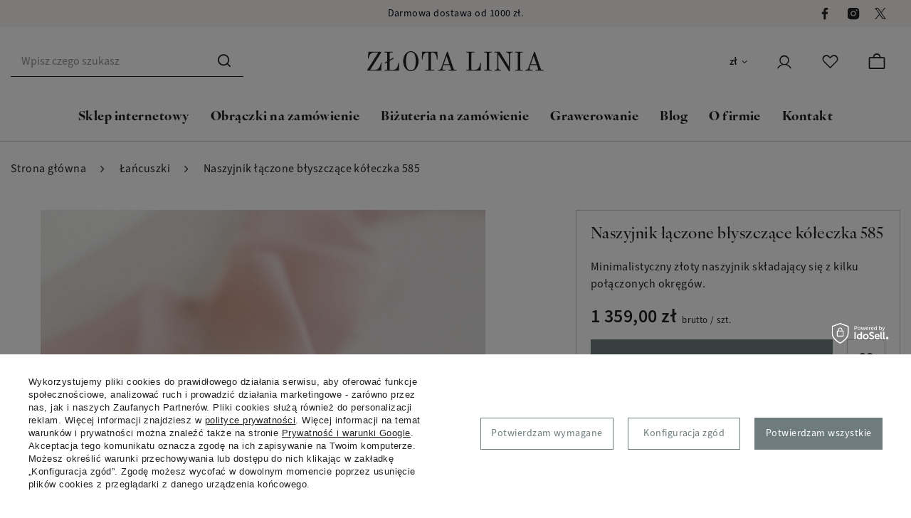

--- FILE ---
content_type: text/html; charset=utf-8
request_url: https://zlotalinia.com/ajax/projector.php?action=get&product=4972&size=uniw&get=sizeavailability,sizedelivery,sizeprices
body_size: 353
content:
{"sizeavailability":{"delivery_days":"5","delivery_date":"2026-01-20","days":"1","sum":"1","visible":"n","status_description":"Produkt dost\u0119pny w bardzo ma\u0142ej ilo\u015bci","status_gfx":"\/data\/lang\/pol\/available_graph\/graph_1_1.png","status":"enable","minimum_stock_of_product":"2","shipping_time":{"days":"5","working_days":"3","hours":"0","minutes":"0","time":"2026-01-20 00:00","week_day":"2","week_amount":"0","today":"false"},"delay_time":{"days":"0","hours":"0","minutes":"0","time":"2026-01-15 18:45:34","week_day":"4","week_amount":"0","unknown_delivery_time":"false"}},"sizedelivery":{"undefined":"false","shipping":"0.00","shipping_formatted":"0,00 z\u0142","limitfree":"1000.00","limitfree_formatted":"1 000,00 z\u0142"},"sizeprices":{"value":"1359.00","price_formatted":"1 359,00 z\u0142","price_net":"1104.88","price_net_formatted":"1 104,88 z\u0142","vat":"23","worth":"1359.00","worth_net":"1104.88","worth_formatted":"1 359,00 z\u0142","worth_net_formatted":"1 104,88 z\u0142","basket_enable":"y","special_offer":"false","rebate_code_active":"n","priceformula_error":"false"}}

--- FILE ---
content_type: image/svg+xml
request_url: https://zlotalinia.com/data/include/cms/icons_social_media/FacebookLogo.svg
body_size: 308
content:
<svg width="20" height="20" viewBox="0 0 20 20" fill="none" xmlns="http://www.w3.org/2000/svg">
<g id="FacebookLogov2">
<path id="f_1_" d="M11.2588 18.125V10.7132H13.7456L14.1187 7.82377H11.2588V5.97932C11.2588 5.14304 11.49 4.57312 12.6906 4.57312L14.2194 4.57249V1.98812C13.955 1.95377 13.0475 1.875 11.9913 1.875C9.78564 1.875 8.27564 3.22128 8.27564 5.69316V7.82377H5.78125V10.7132H8.27564V18.125H11.2588Z" fill="#222121"/>
</g>
</svg>


--- FILE ---
content_type: image/svg+xml
request_url: https://zlotalinia.com/data/gfx/mask/pol/logo_1_big.svg
body_size: 6730
content:
<svg width="248" height="28" viewBox="0 0 248 28" fill="none" xmlns="http://www.w3.org/2000/svg">
<g id="Z&#197;&#129;OTA LINIA">
<path d="M0.0546875 26.1283L15.552 1.87166H8.51458C7.69105 1.87166 6.91743 2.09626 6.19372 2.54545C5.49497 2.99465 4.90852 3.49376 4.43437 4.04278C3.83544 4.74153 3.33633 5.55258 2.93704 6.47594C2.53775 7.37433 2.23829 8.21034 2.03864 8.98396C1.839 9.73262 1.73918 10.1569 1.73918 10.2567H0.803351L1.70175 0.673797H19.5199V1.87166L4.17233 26.1283H11.659C12.5075 26.1283 13.3809 25.8788 14.2793 25.3797C15.1777 24.8556 15.9139 24.1943 16.4878 23.3957C17.1117 22.4973 17.6233 21.5116 18.0226 20.4385C18.4468 19.3405 18.7588 18.3547 18.9584 17.4813C19.1581 16.6078 19.2579 16.1212 19.2579 16.0214H20.1937L19.5948 27.3262H0.0546875V26.1283Z" fill="#222121"/>
<path d="M24.2494 26.1283H26.9446C27.6184 26.1283 27.9553 25.7914 27.9553 25.1176V15.6471L25.1478 17.2941L24.474 16.0963L27.9553 14.0749V2.88235C27.9553 2.53298 27.8679 2.28342 27.6932 2.13369C27.5435 1.959 27.2939 1.87166 26.9446 1.87166H24.2494V0.673797H35.7039V1.87166H32.4098C32.0604 1.87166 31.7984 1.959 31.6237 2.13369C31.474 2.28342 31.3991 2.53298 31.3991 2.88235V12.0535L36.5274 9.05882L37.2012 10.2567L31.3991 13.6257V25.1176C31.3991 25.7914 31.736 26.1283 32.4098 26.1283H36.1905C37.5132 26.1283 38.6986 25.8289 39.7467 25.2299C40.7948 24.631 41.5809 23.7576 42.105 22.6096C42.5043 21.7611 42.8287 20.8627 43.0782 19.9144C43.3528 18.9412 43.5524 18.1176 43.6772 17.4439C43.802 16.7701 43.8768 16.3458 43.9018 16.1711H44.8376L44.5007 27.3262H24.2494V26.1283Z" fill="#222121"/>
<path d="M61.286 28C59.1897 28 57.3181 27.3387 55.671 26.016C54.0239 24.6934 52.7387 22.959 51.8154 20.8128C50.892 18.6417 50.4304 16.3708 50.4304 14C50.4304 11.6292 50.892 9.37077 51.8154 7.2246C52.7387 5.05348 54.0239 3.3066 55.671 1.98396C57.3181 0.661319 59.1897 0 61.286 0C63.3822 0 65.2539 0.661319 66.9009 1.98396C68.548 3.3066 69.8332 5.05348 70.7566 7.2246C71.6799 9.37077 72.1416 11.6292 72.1416 14C72.1416 16.3708 71.6799 18.6417 70.7566 20.8128C69.8332 22.959 68.548 24.6934 66.9009 26.016C65.2539 27.3387 63.3822 28 61.286 28ZM61.286 26.8021C63.7316 26.8021 65.491 25.6916 66.564 23.4706C67.6371 21.2246 68.1737 18.0677 68.1737 14C68.1737 9.90731 67.6371 6.75044 66.564 4.52941C65.491 2.30838 63.7316 1.19786 61.286 1.19786C58.8403 1.19786 57.081 2.30838 56.0079 4.52941C54.9348 6.75044 54.3983 9.90731 54.3983 14C54.3983 18.0677 54.9348 21.2246 56.0079 23.4706C57.081 25.6916 58.8403 26.8021 61.286 26.8021Z" fill="#222121"/>
<path d="M81.4323 26.1283H85.0259C85.6997 26.1283 86.0366 25.7914 86.0366 25.1176V2.77005C86.0366 2.42068 85.9617 2.17112 85.812 2.02139C85.6623 1.8467 85.4002 1.75936 85.0259 1.75936H83.6783C82.1061 1.75936 80.746 2.55793 79.5981 4.15508C78.8744 5.17825 78.3877 6.46346 78.1382 8.01069C77.8886 9.53298 77.7639 10.656 77.7639 11.3797H76.7157L77.0152 0.673797H98.5018L98.8013 11.3797H97.7532C97.7532 10.656 97.6284 9.53298 97.3788 8.01069C97.1293 6.46346 96.6427 5.17825 95.9189 4.15508C94.771 2.55793 93.4109 1.75936 91.8387 1.75936H90.4911C90.1168 1.75936 89.8548 1.8467 89.705 2.02139C89.5553 2.17112 89.4804 2.42068 89.4804 2.77005V25.1176C89.4804 25.7914 89.8173 26.1283 90.4911 26.1283H94.0847V27.3262H81.4323V26.1283Z" fill="#222121"/>
<path d="M99.4672 26.1283H100.852C102.325 26.1283 103.398 25.2175 104.071 23.3957L112.12 0.673797H113.055L121.178 24.4813C121.428 25.1052 121.727 25.5419 122.077 25.7914C122.426 26.016 122.875 26.1283 123.424 26.1283H125.521V27.3262H113.916V26.1283H116.387C116.761 26.1283 117.073 26.041 117.323 25.8663C117.572 25.6667 117.697 25.4421 117.697 25.1925C117.697 24.8681 117.647 24.5936 117.547 24.369L115.788 19.3904H107.029L106.13 21.8984C105.781 22.8966 105.606 23.6203 105.606 24.0695C105.606 24.6185 105.743 25.1052 106.018 25.5294C106.293 25.9287 106.767 26.1283 107.44 26.1283H109.724V27.3262H99.4672V26.1283ZM107.44 18.1925H115.376L111.483 6.7754L107.44 18.1925Z" fill="#222121"/>
<path d="M139.144 26.1283H141.839C142.513 26.1283 142.85 25.7914 142.85 25.1176V2.88235C142.85 2.53298 142.763 2.28342 142.588 2.13369C142.438 1.959 142.189 1.87166 141.839 1.87166H139.144V0.673797H150.599V1.87166H147.305C146.955 1.87166 146.693 1.959 146.519 2.13369C146.369 2.28342 146.294 2.53298 146.294 2.88235V25.1176C146.294 25.7914 146.631 26.1283 147.305 26.1283H151.085C152.408 26.1283 153.593 25.8289 154.642 25.2299C155.69 24.631 156.476 23.7576 157 22.6096C157.399 21.7611 157.724 20.8627 157.973 19.9144C158.248 18.9412 158.447 18.1176 158.572 17.4439C158.697 16.7701 158.772 16.3458 158.797 16.1711H159.733L159.396 27.3262H139.144V26.1283Z" fill="#222121"/>
<path d="M164.222 26.1283H166.917C167.591 26.1283 167.927 25.7914 167.927 25.1176V2.88235C167.927 2.53298 167.84 2.28342 167.665 2.13369C167.516 1.959 167.266 1.87166 166.917 1.87166H164.222V0.673797H175.077V1.87166H172.382C172.033 1.87166 171.771 1.959 171.596 2.13369C171.446 2.28342 171.371 2.53298 171.371 2.88235V25.1176C171.371 25.7914 171.708 26.1283 172.382 26.1283H175.077V27.3262H164.222V26.1283Z" fill="#222121"/>
<path d="M184.307 4.75401H184.157V23.1337C184.157 24.057 184.369 24.7932 184.793 25.3422C185.242 25.8663 185.816 26.1283 186.515 26.1283H187.863V27.3262H178.954V26.1283H180.301C181.025 26.1283 181.599 25.8663 182.023 25.3422C182.447 24.7932 182.659 24.057 182.659 23.1337V2.88235C182.634 2.53298 182.547 2.28342 182.397 2.13369C182.248 1.959 181.998 1.87166 181.649 1.87166H178.954V0.673797H186.028L199.018 21.5615V4.86631C199.018 3.94296 198.806 3.21925 198.381 2.69519C197.957 2.14617 197.396 1.87166 196.697 1.87166H195.349V0.673797H204.258V1.87166H202.911C202.212 1.87166 201.638 2.14617 201.189 2.69519C200.74 3.21925 200.515 3.94296 200.515 4.86631V28H199.018L184.307 4.75401Z" fill="#222121"/>
<path d="M207.76 26.1283H210.455C211.129 26.1283 211.465 25.7914 211.465 25.1176V2.88235C211.465 2.53298 211.378 2.28342 211.203 2.13369C211.054 1.959 210.804 1.87166 210.455 1.87166H207.76V0.673797H218.615V1.87166H215.92C215.571 1.87166 215.309 1.959 215.134 2.13369C214.984 2.28342 214.909 2.53298 214.909 2.88235V25.1176C214.909 25.7914 215.246 26.1283 215.92 26.1283H218.615V27.3262H207.76V26.1283Z" fill="#222121"/>
<path d="M221.893 26.1283H223.278C224.75 26.1283 225.823 25.2175 226.497 23.3957L234.545 0.673797H235.481L243.604 24.4813C243.853 25.1052 244.153 25.5419 244.502 25.7914C244.852 26.016 245.301 26.1283 245.85 26.1283H247.946V27.3262H236.342V26.1283H238.812C239.187 26.1283 239.499 26.041 239.748 25.8663C239.998 25.6667 240.123 25.4421 240.123 25.1925C240.123 24.8681 240.073 24.5936 239.973 24.369L238.213 19.3904H229.454L228.556 21.8984C228.206 22.8966 228.032 23.6203 228.032 24.0695C228.032 24.6185 228.169 25.1052 228.443 25.5294C228.718 25.9287 229.192 26.1283 229.866 26.1283H232.149V27.3262H221.893V26.1283ZM229.866 18.1925H237.802L233.909 6.7754L229.866 18.1925Z" fill="#222121"/>
</g>
</svg>


--- FILE ---
content_type: image/svg+xml
request_url: https://zlotalinia.com/data/include/cms/icons_social_media/InstagramLogo.svg
body_size: 1816
content:
<svg width="20" height="20" viewBox="0 0 20 20" fill="none" xmlns="http://www.w3.org/2000/svg">
<g id="InstagramLogo">
<path id="Vector" d="M13.75 1.875H6.25C5.09006 1.87624 3.97798 2.33758 3.15778 3.15778C2.33758 3.97798 1.87624 5.09006 1.875 6.25V13.75C1.87624 14.9099 2.33758 16.022 3.15778 16.8422C3.97798 17.6624 5.09006 18.1238 6.25 18.125H13.75C14.9099 18.1238 16.022 17.6624 16.8422 16.8422C17.6624 16.022 18.1238 14.9099 18.125 13.75V6.25C18.1238 5.09006 17.6624 3.97798 16.8422 3.15778C16.022 2.33758 14.9099 1.87624 13.75 1.875ZM10 13.75C9.25832 13.75 8.5333 13.5301 7.91661 13.118C7.29993 12.706 6.81928 12.1203 6.53545 11.4351C6.25162 10.7498 6.17736 9.99584 6.32206 9.26841C6.46675 8.54098 6.8239 7.8728 7.34835 7.34835C7.8728 6.8239 8.54098 6.46675 9.26841 6.32206C9.99584 6.17736 10.7498 6.25162 11.4351 6.53545C12.1203 6.81928 12.706 7.29993 13.118 7.91661C13.5301 8.5333 13.75 9.25832 13.75 10C13.749 10.9942 13.3535 11.9475 12.6505 12.6505C11.9475 13.3535 10.9942 13.749 10 13.75ZM14.6875 6.25C14.5021 6.25 14.3208 6.19502 14.1667 6.092C14.0125 5.98899 13.8923 5.84257 13.8214 5.67127C13.7504 5.49996 13.7318 5.31146 13.768 5.1296C13.8042 4.94775 13.8935 4.7807 14.0246 4.64959C14.1557 4.51848 14.3227 4.42919 14.5046 4.39301C14.6865 4.35684 14.875 4.37541 15.0463 4.44636C15.2176 4.51732 15.364 4.63748 15.467 4.79165C15.57 4.94582 15.625 5.12708 15.625 5.3125C15.625 5.56114 15.5262 5.7996 15.3504 5.97541C15.1746 6.15123 14.9361 6.25 14.6875 6.25ZM12.5 10C12.5 10.4945 12.3534 10.9778 12.0787 11.3889C11.804 11.8 11.4135 12.1205 10.9567 12.3097C10.4999 12.4989 9.99723 12.5484 9.51227 12.452C9.02732 12.3555 8.58186 12.1174 8.23223 11.7678C7.8826 11.4181 7.6445 10.9727 7.54804 10.4877C7.45157 10.0028 7.50108 9.50011 7.6903 9.04329C7.87952 8.58648 8.19995 8.19603 8.61107 7.92133C9.0222 7.64662 9.50555 7.5 10 7.5C10.663 7.5 11.2989 7.76339 11.7678 8.23223C12.2366 8.70107 12.5 9.33696 12.5 10Z" fill="#222121"/>
</g>
</svg>


--- FILE ---
content_type: image/svg+xml
request_url: https://zlotalinia.com/data/include/cms/icons_social_media/x.svg
body_size: 2448
content:
<svg width="16" height="16" viewBox="0 0 16 16" fill="none" xmlns="http://www.w3.org/2000/svg">
<path id="Vector" fill-rule="evenodd" clip-rule="evenodd" d="M0.28123 0.136564C0.333864 0.211665 1.55282 1.9859 2.99004 4.0793C4.42726 6.17269 5.75654 8.10863 5.94403 8.38141C6.1315 8.65419 6.28489 8.88284 6.28489 8.88953C6.28489 8.89623 6.21508 8.98231 6.12976 9.08081C6.04444 9.17931 5.8041 9.45815 5.59571 9.70044C5.38731 9.94273 5.036 10.3511 4.81501 10.6079C4.59404 10.8648 4.20528 11.3167 3.9511 11.6123C3.69693 11.9079 3.23986 12.4394 2.93538 12.7933C1.99369 13.888 1.85779 14.0461 1.14095 14.8811C0.758181 15.3269 0.391133 15.7531 0.3253 15.8283C0.259468 15.9035 0.2056 15.9729 0.2056 15.9825C0.2056 15.9938 0.446023 16 0.882974 16H1.56033L2.30502 15.1322C2.7146 14.6548 3.11864 14.185 3.20287 14.0881C3.38502 13.8786 4.77409 12.2623 4.89085 12.1241C4.93556 12.0711 5.00049 11.9958 5.03515 11.9567C5.06983 11.9175 5.34311 11.6 5.64246 11.2511C5.94179 10.9022 6.19494 10.6082 6.20497 10.5977C6.21501 10.5873 6.37348 10.4029 6.55712 10.1881C6.74077 9.97318 6.8967 9.79736 6.90363 9.79736C6.91057 9.79736 7.85393 11.1632 9.00003 12.8326C10.1461 14.502 11.1043 15.8974 11.1293 15.9335L11.1748 15.9992L13.4982 15.9996C15.409 15.9999 15.8201 15.9959 15.8128 15.9769C15.8051 15.9566 14.6919 14.3329 11.836 10.1762C9.78008 7.18386 9.50671 6.78174 9.51455 6.76134C9.52216 6.7415 9.8022 6.41397 11.6432 4.27167C11.959 3.90419 12.3944 3.39736 12.6106 3.14537C12.8269 2.89339 13.0452 2.63965 13.0959 2.5815C13.1465 2.52335 13.4126 2.2141 13.6872 1.89427C13.9618 1.57445 14.4287 1.03101 14.7247 0.686643C15.0207 0.342273 15.2738 0.0469077 15.287 0.0302557C15.3098 0.0017623 15.2711 0 14.6232 0H13.9352L13.6292 0.356828C13.2219 0.831718 12.4857 1.68809 12.2766 1.93008C12.1843 2.037 12.069 2.17138 12.0206 2.22869C11.9721 2.28599 11.8765 2.39674 11.8081 2.4748C11.7397 2.55286 11.3951 2.95374 11.0422 3.36564C10.6894 3.77753 10.3958 4.1185 10.3899 4.12335C10.384 4.12819 10.3084 4.21589 10.2219 4.31825C10.0706 4.49729 9.91663 4.67649 9.21048 5.49542C8.90052 5.85489 8.88463 5.87033 8.8585 5.83729C8.84347 5.81825 7.93511 4.49715 6.83996 2.90152L4.84877 0.000369975L2.51716 0.000176384L0.185547 0L0.28123 0.136564ZM2.10102 1.08796C2.11853 1.1147 2.55416 1.73921 3.06911 2.47577C4.04572 3.8727 7.88343 9.36539 10.3515 12.8987C11.1402 14.0278 11.7951 14.9615 11.8069 14.9737C11.8237 14.9911 12.0533 14.9949 12.8799 14.9913L13.9315 14.9868L11.1796 11.0485C9.66606 8.88238 7.47467 5.74626 6.30988 4.0793L4.19207 1.04846L3.13064 1.04391L2.06921 1.03937L2.10102 1.08796Z" fill="#222121"/>
</svg>
